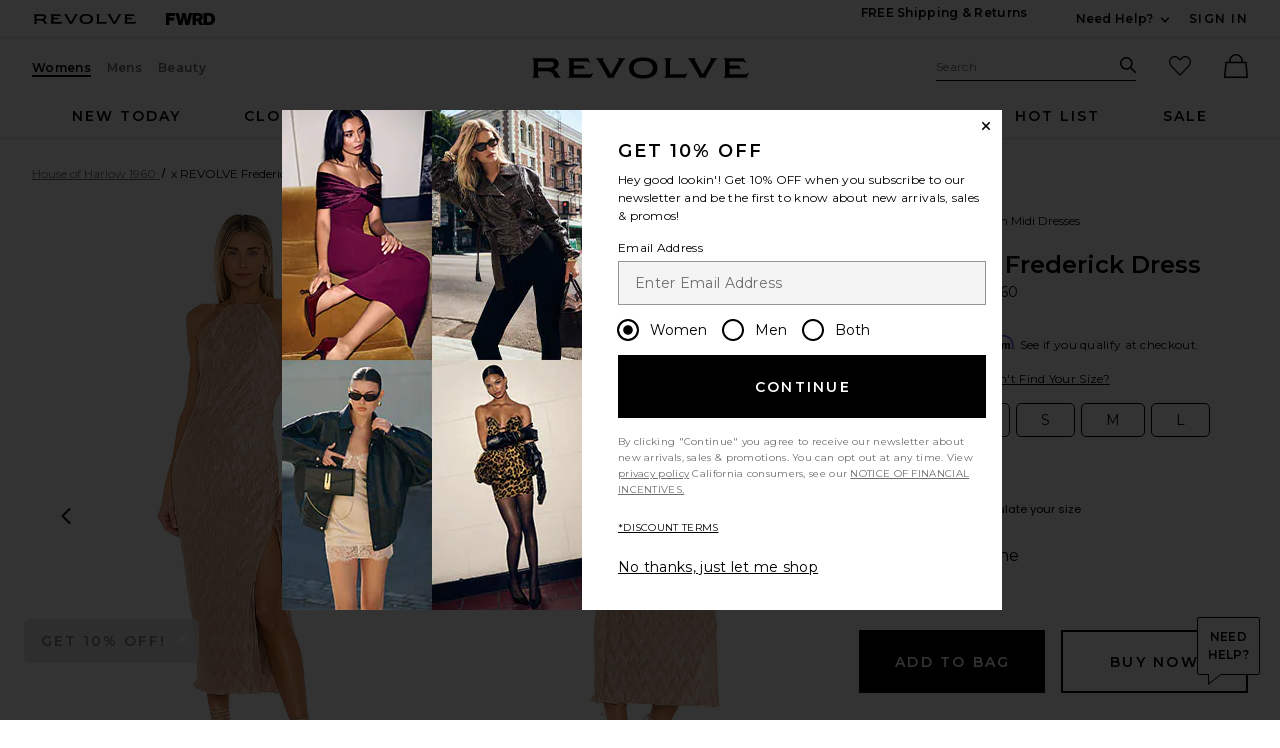

--- FILE ---
content_type: text/html;charset=UTF-8
request_url: https://www.revolve.com/content/header/accountLogin?signInReturnPage=%2Fhouse-of-harlow-1960-x-revolve-frederick-dress-in-champagne%2Fdp%2FHOOF-WD731%2F%3Fd%3DF%26cplid%3D0%26
body_size: 557
content:
<div class="js-dropdown dropdown dropdown--right u-float--left" id="tr-account_signin">
            <a class="link link--hover-bold u-color--black" id="js-header-signin-link" href="javascript:;" onclick="window.location='/r/SignIn.jsp?page=%2Fhouse-of-harlow-1960-x-revolve-frederick-dress-in-champagne%2Fdp%2FHOOF-WD731%2F%3Fd%3DF%26cplid%3D0%26';">
            <span class="site-header__hed">Sign In</span>
        </a>
    </div>


--- FILE ---
content_type: application/javascript
request_url: https://forms.p.revolve.com/a4flkt7l2b/z9gd/42425/www.revolve.com/jsonp/z?cb=1768678422031&dre=l&callback=jQuery1124005106842472723905_1768678421998&_=1768678421999
body_size: 1058
content:
jQuery1124005106842472723905_1768678421998({"success":true,"dre":"l","response":"[base64]"});